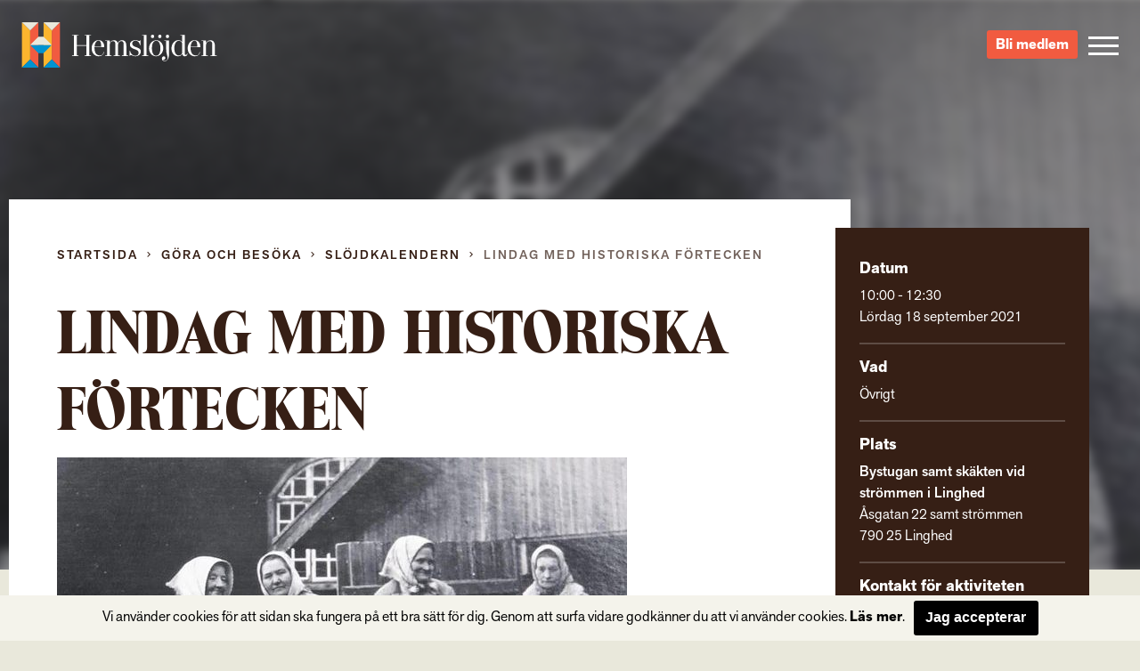

--- FILE ---
content_type: text/html; charset=UTF-8
request_url: https://hemslojden.org/activity/lindag-med-historiska-fortecken/
body_size: 9667
content:
<!--


				`-/+syyhhhyso+:.                 
             -+hmMMMMMMMMMMMMMMMMMds/`            
          -sNMMMMMMMMMMMMMMMMMMMMMMMMMd+`         
        +mMMMMMMMMMMMMMMMMMMMMMMMMMMMMMMMy-       
      /mMMMMMMMMMMMMMMMMMMMMMMMMMMMMMMMMMMMh.     
    `hMMMMMMMMMMMMMMMMMMMMMMMMMMMMMMMMMMMMMMM+    
   -NMMMMMMMMMMMMMMMMMMMMMMMMMMMMMMMMMMMMMMMMMh`  
  -NMMMMMMMMMMMMMMMMMMMMMMMMMMMMMMMMMMMMMMMMMMMh  
 `mMMMMMN:...-mMMMMMMMMMMms/.`   `-/yNMMMMMMMMMMs 
 sMMMMMMMd`   .NMMMMMMMd:             /NMMMMMMMMM-
`MMMMMMMMMh    :MMMMMMs    .ohmmmh+    `mMMMMMMMMy
:MMMMMMMMMMs    +MMMMs    /MMMMMMMMdoooohMMMMMMMMN
/MMMMMMMMMMM+    sMMh     mMMMMMMMMMMMMMMMMMMMMMMM
/MMMMMMMMMMMM/    hm`     dMMMMMNo-.....oMMMMMMMMN
.MMMMMMMMMMMMM-   `.      `hMMMMMMh`    +MMMMMMMMh
 hMMMMMMMMMMMMN.      `.    `/oo+/`     +MMMMMMMM/
 -MMMMMMMMMMMMMm`     hMs-          :ds`+MMMMMMMd 
  +MMMMMMMMMMMMMdoooohMMMMNyo+///oyNMMMNhMMMMMMN. 
   +MMMMMMMMMMMMMMMMMMMMMMMMMMMMMMMMMMMMMMMMMMN.  
    :NMMMMMMMMMMMMMMMMMMMMMMMMMMMMMMMMMMMMMMMd`   
     `yMMMMMMMMMMMMMMMMMMMMMMMMMMMMMMMMMMMMN+     
       -hMMMMMMMMMMMMMMMMMMMMMMMMMMMMMMMMNo`      
         .smMMMMMMMMMMMMMMMMMMMMMMMMMMMd/`        
            -odMMMMMMMMMMMMMMMMMMMMNy+`           
                -/oydmNMMMMNNmhyo:.               



      Handcrafted with Love, Coffee & The_Loop();
             
             { www.vektorgrafik.se }




--><!doctype html><html class="no-js" lang="sv-SE"><head><meta charset="utf-8"><meta http-equiv="X-UA-Compatible" content="IE=edge"><meta name="viewport" content="width=device-width, initial-scale=1.0"><meta class="foundation-mq"><link rel="apple-touch-icon" sizes="180x180" href="https://hemslojden.org/wp-content/themes/Hemslojden/assets/images/favicon/apple-touch-icon.png"><link rel="icon" type="image/png" href="https://hemslojden.org/wp-content/themes/Hemslojden/assets/images/favicon/favicon-32x32.png" sizes="32x32"><link rel="icon" type="image/png" href="https://hemslojden.org/wp-content/themes/Hemslojden/assets/images/favicon/favicon-16x16.png" sizes="16x16"><link rel="manifest" href="https://hemslojden.org/wp-content/themes/Hemslojden/assets/images/favicon/manifest.json"><link rel="mask-icon" href="https://hemslojden.org/wp-content/themes/Hemslojden/assets/images/favicon/safari-pinned-tab.svg" color="#22dd99"><link rel="shortcut icon" href="https://hemslojden.org/wp-content/themes/Hemslojden/assets/images/favicon/favicon.ico"><meta name="msapplication-config" content="https://hemslojden.org/wp-content/themes/Hemslojden/assets/images/favicon/browserconfig.xml"><meta name="theme-color" content="#22dd99"><link rel="pingback" href="https://hemslojden.org/xmlrpc.php"><script src="//use.typekit.net/whn0lnt.js"></script><script>try{Typekit.load({ async: true });}catch(e){}</script><meta name='robots' content='index, follow, max-image-preview:large, max-snippet:-1, max-video-preview:-1'/><title>Lindag med historiska förtecken - Hemslöjden – slöjd och hantverk för alla</title><link rel="canonical" href="https://hemslojden.org/activity/lindag-med-historiska-fortecken/"/><meta property="og:locale" content="sv_SE"/><meta property="og:type" content="article"/><meta property="og:title" content="Lindag med historiska förtecken - Hemslöjden – slöjd och hantverk för alla"/><meta property="og:description" content="Vi fortsätter projektet 1kvm lin med en lindag med historiska förtecken. Föreläsning om Linhantering i Svärdsjöbygden med Eva Nicklasson Kl.10 i Bystugan i Linghed, Åsvägen 22. Eva Nicklasson är fd intendent på Sigtuna Museum &amp; Art, medförfattare till skrifterna ”Dräktbruk och linnetradition i dalasocknarna Svärdsjö och Enviken” samt ”Fässing, blåbolster och finaste linne – kvinnors... Read more &raquo;"/><meta property="og:url" content="https://hemslojden.org/activity/lindag-med-historiska-fortecken/"/><meta property="og:site_name" content="Hemslöjden – slöjd och hantverk för alla"/><meta property="article:publisher" content="https://www.facebook.com/hemslojdens/"/><meta property="og:image" content="https://hemslojden.org/wp-content/uploads/2021/09/119000253_964133160747341_4135308547593956967_n.jpg"/><meta property="og:image:width" content="640"/><meta property="og:image:height" content="640"/><meta property="og:image:type" content="image/jpeg"/><meta name="twitter:card" content="summary_large_image"/><meta name="twitter:label1" content="Beräknad lästid"/><meta name="twitter:data1" content="1 minut"/><script type="application/ld+json" class="yoast-schema-graph">{"@context":"https://schema.org","@graph":[{"@type":"WebPage","@id":"https://hemslojden.org/activity/lindag-med-historiska-fortecken/","url":"https://hemslojden.org/activity/lindag-med-historiska-fortecken/","name":"Lindag med historiska förtecken - Hemslöjden – slöjd och hantverk för alla","isPartOf":{"@id":"https://hemslojden.org/#website"},"primaryImageOfPage":{"@id":"https://hemslojden.org/activity/lindag-med-historiska-fortecken/#primaryimage"},"image":{"@id":"https://hemslojden.org/activity/lindag-med-historiska-fortecken/#primaryimage"},"thumbnailUrl":"https://hemslojden.org/wp-content/uploads/2021/09/119000253_964133160747341_4135308547593956967_n.jpg","datePublished":"2021-09-06T14:32:37+00:00","breadcrumb":{"@id":"https://hemslojden.org/activity/lindag-med-historiska-fortecken/#breadcrumb"},"inLanguage":"sv-SE","potentialAction":[{"@type":"ReadAction","target":["https://hemslojden.org/activity/lindag-med-historiska-fortecken/"]}]},{"@type":"ImageObject","inLanguage":"sv-SE","@id":"https://hemslojden.org/activity/lindag-med-historiska-fortecken/#primaryimage","url":"https://hemslojden.org/wp-content/uploads/2021/09/119000253_964133160747341_4135308547593956967_n.jpg","contentUrl":"https://hemslojden.org/wp-content/uploads/2021/09/119000253_964133160747341_4135308547593956967_n.jpg","width":640,"height":640,"caption":"bilden föreställer fyra kvinnor som står vid dkäkten runt omkring dem en massa restprodukter från linberedning."},{"@type":"BreadcrumbList","@id":"https://hemslojden.org/activity/lindag-med-historiska-fortecken/#breadcrumb","itemListElement":[{"@type":"ListItem","position":1,"name":"Hem","item":"https://hemslojden.org/"},{"@type":"ListItem","position":2,"name":"Lindag med historiska förtecken"}]},{"@type":"WebSite","@id":"https://hemslojden.org/#website","url":"https://hemslojden.org/","name":"Hemslöjden – slöjd och hantverk för alla","description":"Hemslöjden är en ideell organisation med föreningar runt om i landet. Med kunskaper om det handgjorda bidrar vi alla till ett mer hållbart samhälle.","publisher":{"@id":"https://hemslojden.org/#organization"},"potentialAction":[{"@type":"SearchAction","target":{"@type":"EntryPoint","urlTemplate":"https://hemslojden.org/?s={search_term_string}"},"query-input":{"@type":"PropertyValueSpecification","valueRequired":true,"valueName":"search_term_string"}}],"inLanguage":"sv-SE"},{"@type":"Organization","@id":"https://hemslojden.org/#organization","name":"Hemslöjden","url":"https://hemslojden.org/","logo":{"@type":"ImageObject","inLanguage":"sv-SE","@id":"https://hemslojden.org/#/schema/logo/image/","url":"https://hemslojden.org/wp-content/uploads/2017/10/hemslojden_logotyp_liggande_positiv_farg_rgb_lowres.jpg","contentUrl":"https://hemslojden.org/wp-content/uploads/2017/10/hemslojden_logotyp_liggande_positiv_farg_rgb_lowres.jpg","width":904,"height":212,"caption":"Hemslöjden"},"image":{"@id":"https://hemslojden.org/#/schema/logo/image/"},"sameAs":["https://www.facebook.com/hemslojdens/","https://www.instagram.com/hemslojden/","https://www.youtube.com/channel/UCcIRDoutT5LvEf2HSI1HMZA"]}]}</script><link rel='dns-prefetch' href='//ajax.googleapis.com'/><link rel='dns-prefetch' href='//cdn.jsdelivr.net'/><link href='https://fonts.gstatic.com' crossorigin rel='preconnect'/><link rel="alternate" type="application/rss+xml" title="Hemslöjden – slöjd och hantverk för alla &raquo; Webbflöde" href="https://hemslojden.org/feed/"/><link rel="alternate" type="application/rss+xml" title="Hemslöjden – slöjd och hantverk för alla &raquo; Kommentarsflöde" href="https://hemslojden.org/comments/feed/"/><link rel="alternate" title="oEmbed (JSON)" type="application/json+oembed" href="https://hemslojden.org/wp-json/oembed/1.0/embed?url=https%3A%2F%2Fhemslojden.org%2Factivity%2Flindag-med-historiska-fortecken%2F"/><link rel="alternate" title="oEmbed (XML)" type="text/xml+oembed" href="https://hemslojden.org/wp-json/oembed/1.0/embed?url=https%3A%2F%2Fhemslojden.org%2Factivity%2Flindag-med-historiska-fortecken%2F&#038;format=xml"/><style id='wp-img-auto-sizes-contain-inline-css' type='text/css'>
img:is([sizes=auto i],[sizes^="auto," i]){contain-intrinsic-size:3000px 1500px}
/*# sourceURL=wp-img-auto-sizes-contain-inline-css */</style><style id='wp-block-library-inline-css' type='text/css'>
:root{--wp-block-synced-color:#7a00df;--wp-block-synced-color--rgb:122,0,223;--wp-bound-block-color:var(--wp-block-synced-color);--wp-editor-canvas-background:#ddd;--wp-admin-theme-color:#007cba;--wp-admin-theme-color--rgb:0,124,186;--wp-admin-theme-color-darker-10:#006ba1;--wp-admin-theme-color-darker-10--rgb:0,107,160.5;--wp-admin-theme-color-darker-20:#005a87;--wp-admin-theme-color-darker-20--rgb:0,90,135;--wp-admin-border-width-focus:2px}@media (min-resolution:192dpi){:root{--wp-admin-border-width-focus:1.5px}}.wp-element-button{cursor:pointer}:root .has-very-light-gray-background-color{background-color:#eee}:root .has-very-dark-gray-background-color{background-color:#313131}:root .has-very-light-gray-color{color:#eee}:root .has-very-dark-gray-color{color:#313131}:root .has-vivid-green-cyan-to-vivid-cyan-blue-gradient-background{background:linear-gradient(135deg,#00d084,#0693e3)}:root .has-purple-crush-gradient-background{background:linear-gradient(135deg,#34e2e4,#4721fb 50%,#ab1dfe)}:root .has-hazy-dawn-gradient-background{background:linear-gradient(135deg,#faaca8,#dad0ec)}:root .has-subdued-olive-gradient-background{background:linear-gradient(135deg,#fafae1,#67a671)}:root .has-atomic-cream-gradient-background{background:linear-gradient(135deg,#fdd79a,#004a59)}:root .has-nightshade-gradient-background{background:linear-gradient(135deg,#330968,#31cdcf)}:root .has-midnight-gradient-background{background:linear-gradient(135deg,#020381,#2874fc)}:root{--wp--preset--font-size--normal:16px;--wp--preset--font-size--huge:42px}.has-regular-font-size{font-size:1em}.has-larger-font-size{font-size:2.625em}.has-normal-font-size{font-size:var(--wp--preset--font-size--normal)}.has-huge-font-size{font-size:var(--wp--preset--font-size--huge)}.has-text-align-center{text-align:center}.has-text-align-left{text-align:left}.has-text-align-right{text-align:right}.has-fit-text{white-space:nowrap!important}#end-resizable-editor-section{display:none}.aligncenter{clear:both}.items-justified-left{justify-content:flex-start}.items-justified-center{justify-content:center}.items-justified-right{justify-content:flex-end}.items-justified-space-between{justify-content:space-between}.screen-reader-text{border:0;clip-path:inset(50%);height:1px;margin:-1px;overflow:hidden;padding:0;position:absolute;width:1px;word-wrap:normal!important}.screen-reader-text:focus{background-color:#ddd;clip-path:none;color:#444;display:block;font-size:1em;height:auto;left:5px;line-height:normal;padding:15px 23px 14px;text-decoration:none;top:5px;width:auto;z-index:100000}html :where(.has-border-color){border-style:solid}html :where([style*=border-top-color]){border-top-style:solid}html :where([style*=border-right-color]){border-right-style:solid}html :where([style*=border-bottom-color]){border-bottom-style:solid}html :where([style*=border-left-color]){border-left-style:solid}html :where([style*=border-width]){border-style:solid}html :where([style*=border-top-width]){border-top-style:solid}html :where([style*=border-right-width]){border-right-style:solid}html :where([style*=border-bottom-width]){border-bottom-style:solid}html :where([style*=border-left-width]){border-left-style:solid}html :where(img[class*=wp-image-]){height:auto;max-width:100%}:where(figure){margin:0 0 1em}html :where(.is-position-sticky){--wp-admin--admin-bar--position-offset:var(--wp-admin--admin-bar--height,0px)}@media screen and (max-width:600px){html :where(.is-position-sticky){--wp-admin--admin-bar--position-offset:0px}}
/*wp_block_styles_on_demand_placeholder:697889477c0ad*/
/*# sourceURL=wp-block-library-inline-css */</style><style id='classic-theme-styles-inline-css' type='text/css'>
/*! This file is auto-generated */
.wp-block-button__link{color:#fff;background-color:#32373c;border-radius:9999px;box-shadow:none;text-decoration:none;padding:calc(.667em + 2px) calc(1.333em + 2px);font-size:1.125em}.wp-block-file__button{background:#32373c;color:#fff;text-decoration:none}
/*# sourceURL=/wp-includes/css/classic-themes.min.css */</style><link rel='stylesheet' id='site-css-css' href='https://hemslojden.org/wp-content/themes/Hemslojden/assets/css/style.min.css?ver=1.1.8' type='text/css' media='all'/><link rel='stylesheet' id='vendor-css-external-css' href='https://cdn.jsdelivr.net/npm/select2@4.0.12/dist/css/select2.min.css?ver=6.9' type='text/css' media='all'/><script type="text/javascript" src="//ajax.googleapis.com/ajax/libs/jquery/1.12.0/jquery.min.js?ver=6.9" id="jquery-js"></script><script type="text/javascript" src="https://cdn.jsdelivr.net/npm/select2@4.0.12/dist/js/select2.min.js?ver=6.9" id="vendor-js-external-js"></script><link rel="https://api.w.org/" href="https://hemslojden.org/wp-json/"/><link rel='shortlink' href='https://hemslojden.org/?p=76194'/><script>(function(w,d,s,l,i){w[l]=w[l]||[];w[l].push({'gtm.start':
		new Date().getTime(),event:'gtm.js'});var f=d.getElementsByTagName(s)[0],
		j=d.createElement(s),dl=l!='dataLayer'?'&l='+l:'';j.async=true;j.src=
		'https://www.googletagmanager.com/gtm.js?id='+i+dl;f.parentNode.insertBefore(j,f);
		})(window,document,'script','dataLayer','GTM-W6PGDHS');</script></head><body class="wp-singular activity-template-default single single-activity postid-76194 wp-theme-Hemslojden" data-ajax-url="https://hemslojden.org/wp-admin/admin-ajax.php"><noscript><iframe src="https://www.googletagmanager.com/ns.html?id=GTM-W6PGDHS" height="0" width="0" style="display:none;visibility:hidden"></iframe></noscript><div class="access-links text-center"><a href="#main" tabindex="1" class="show-on-focus">Gå direkt till innehållet</a></div><section class="page-header"><div class="page-header__content top-bar"><div class="top-bar__item top-bar__item--left"><a href="https://hemslojden.org" class="page-header__logo">Hemslöjden – slöjd och hantverk för alla</a><div class="prefix-menu hide-for-large">Jag vill...</div></div><div class="top-bar__item top-bar__item--right height-100"><div class="hide-for-medium height-100"><div class="search-button height-100"><div class="icon-search icon-search--mobile"></div></div><div class="search-container"><form id="#main-search" role="search" method="get" class="search-form" action="https://hemslojden.org/"><label><input type="search" class="search-field " placeholder="Vad letar du efter?" value="" name="s" title="Search for:"/></label><input type="submit" class="search-submit"/></form></div></div><a class="link-button link-button-a link-button-a-menu" href="https://hemslojden.membersite.se/Membership/BuyMembership" target="_blank">Bli medlem</a><button type="button" class="menu-toggle" data-toggle="off-canvas-nav"><span class="hamburger"><span class="hamburger__bar hamburger__bar--white"></span><span class="hamburger__bar hamburger__bar--white"></span><span class="hamburger__bar hamburger__bar--white"></span></span></button><div class="social-links-wrap"><a href="https://www.instagram.com/hemslojden/" class="instagram-link icon-instagram" target="_blank"></a><a href="https://sv-se.facebook.com/hemslojdens/" class="facebook-link icon-facebook" target="_blank"> </a><a href="https://www.youtube.com/channel/UCcIRDoutT5LvEf2HSI1HMZA/videos" class="youtube-link icon-youtube" target="_blank"></a></div><div class="show-for-large"><div><div class="language-container box-shadow "><div class="language-heading"><span class="icon-language"></span><a href="#">Info in other languages</a><span class="icon-arrow-down"></span></div><div class="language-dropdown"><ul id="language-menu" class="vertical menu  row"><li id="menu-item-33866"><a href="https://hemslojden.org/in-english/">In English</a></li></ul></div></div></div><div class="search-medium-up"><form id="#main-search" role="search" method="get" class="search-form" action="https://hemslojden.org/"><label><input type="search" class="search-field " placeholder="Vad letar du efter?" value="" name="s" title="Search for:"/></label><input type="submit" class="search-submit"/></form></div></div></div></div></section><div class="global-nav"><div class="row show-for-medium-only space-large"><div class="column medium-6"><div class="language-container box-shadow "><div class="language-heading"><span class="icon-language"></span><a href="#">Info in other languages</a><span class="icon-arrow-down"></span></div><div class="language-dropdown"><ul id="language-menu" class="vertical menu  row"><li><a href="https://hemslojden.org/in-english/">In English</a></li></ul></div></div></div><div class="column medium-6"><div class="search-medium-up"><form id="#main-search" role="search" method="get" class="search-form" action="https://hemslojden.org/"><label><input type="search" class="search-field " placeholder="Vad letar du efter?" value="" name="s" title="Search for:"/></label><input type="submit" class="search-submit"/></form></div></div></div><div class="row"><div class="prefix-menu show-for-large push-up">Jag vill...</div></div><ul id="menu-huvudmeny" class="vertical menu row"><li class="menu__item has-children level-0 small-12 medium-6 large-4 column"><a class="menu__link" href="https://hemslojden.org/gora-och-besoka/"><i class="ico-plus"></i>Göra och besöka</a><ul class="sub-menu"><li class="menu__item  level-1"><a class="menu__link" href="https://hemslojden.org/gora-och-besoka/slojdkalendern/">Slöjdkalendern</a></li><li class="menu__item  level-1"><a class="menu__link" href="https://hemslojden.org/gora-och-besoka/hemslojdsbutiker/">Hemslöjdsbutiker</a></li><li class="menu__item  level-1"><a class="menu__link" href="https://hemslojden.org/gora-och-besoka/1-kvm-lin-2/">1 kvm lin</a></li></ul></li><li class="menu__item has-children level-0 small-12 medium-6 large-4 column"><a class="menu__link" href="https://hemslojden.org/fa-kunskap/"><i class="ico-plus"></i>&#8230;få kunskap</a><ul class="sub-menu"><li class="menu__item  level-1"><a class="menu__link" href="https://hemslojden.org/fa-kunskap/gesall-mastare/">Gesäll- och mästarbrev</a></li><li class="menu__item  level-1"><a class="menu__link" href="https://hemslojden.org/fa-kunskap/stipendier/">Stipendier</a></li><li class="menu__item has-children level-1"><a class="menu__link" href="https://hemslojden.org/fa-kunskap/hemslojdenssamlingar/"><i class="ico-plus"></i>Hemslöjdens samlingar</a><ul class="sub-menu"><li class="menu__item  level-2"><a class="menu__link" href="https://hemslojden.org/fa-kunskap/hemslojdenssamlingar/zickermans-studiesamling/">Zickermans studiesamling</a></li></ul></li><li class="menu__item  level-1"><a class="menu__link" href="https://hemslojden.org/fa-kunskap/skogens-material/">Skogens material</a></li><li class="menu__item  level-1"><a class="menu__link" href="https://hemslojden.org/fa-kunskap/om-ull/">Om ull</a></li><li class="menu__item  level-1"><a class="menu__link" href="https://hemslojden.org/fa-kunskap/korgar/">Korgar</a></li><li class="menu__item  level-1"><a class="menu__link" href="https://hemslojden.org/fa-kunskap/1-kvm-lin-2/linets-historia/">Om lin</a></li><li class="menu__item has-children level-1"><a class="menu__link" href="https://hemslojden.org/om-hemslojden/"><i class="ico-plus"></i>Om Hemslöjden</a><ul class="sub-menu"><li class="menu__item  level-2"><a class="menu__link" href="https://hemslojden.org/om-hemslojden/organisation/">Organisation</a></li><li class="menu__item  level-2"><a class="menu__link" href="https://hemslojden.org/om-hemslojden/hemslojdens-styrelse/">Riksförbundets styrelse</a></li><li class="menu__item  level-2"><a class="menu__link" href="https://hemslojden.org/om-hemslojden/historia/">Hemslöjden – från starten till idag</a></li><li class="menu__item  level-2"><a class="menu__link" href="https://hemslojden.org/om-hemslojden/hemslojdens-personuppgiftspolicy/">Hemslöjdens personuppgiftspolicy</a></li><li class="menu__item  level-2"><a class="menu__link" href="https://hemslojden.org/fa-kunskap/tidningen-hemslojd/">Tidningen Hemslöjd</a></li><li class="menu__item  level-2"><a class="menu__link" href="https://hemslojden.org/fa-kunskap/hemslojdens-forlag/">Hemslöjdens förlag</a></li></ul></li></ul></li><li class="menu__item has-children level-0 small-12 medium-6 large-4 column"><a class="menu__link" href="https://hemslojden.org/engagera-mig/"><i class="ico-plus"></i>&#8230;engagera mig</a><ul class="sub-menu"><li class="menu__item  level-1"><a class="menu__link" href="https://hemslojden.org/engagera-mig/bli-medlem/">Bli medlem</a></li><li class="menu__item  level-1"><a class="menu__link" href="https://hemslojden.org/engagera-mig/medlemsforeningar/">Medlemsföreningar</a></li><li class="menu__item has-children level-1"><a class="menu__link" href="https://hemslojden.org/for-medlemsforeningarna/"><i class="ico-plus"></i>För medlemsföreningarna</a><ul class="sub-menu"><li class="menu__item  level-2"><a class="menu__link" href="https://hemslojden.org/for-medlemsforeningarna/forbundsstamma/">Förbundsstämma</a></li><li class="menu__item  level-2"><a class="menu__link" href="https://hemslojden.org/for-medlemsforeningarna/foreningsmoten/">Föreningsmöten</a></li><li class="menu__item  level-2"><a class="menu__link" href="https://hemslojden.org/for-medlemsforeningarna/verktygsladan/hemslojdens-kurser-2/">Arrangörsinfo om: Hemslöjdens kurser</a></li><li class="menu__item has-children level-2"><a class="menu__link" href="https://hemslojden.org/for-medlemsforeningarna/verktygsladan/"><i class="ico-plus"></i>Verktygslådan</a><ul class="sub-menu"><li class="menu__item  level-3"><a class="menu__link" href="https://hemslojden.org/for-medlemsforeningarna/verktygsladan/styrochverksamhetsdokument/">Styr- och verksamhetsdokument</a></li><li class="menu__item  level-3"><a class="menu__link" href="https://hemslojden.org/for-medlemsforeningarna/verktygsladan/foreningskunskap/">Föreningskunskap</a></li><li class="menu__item  level-3"><a class="menu__link" href="https://hemslojden.org/for-medlemsforeningarna/verktygsladan/hemslojdens-varumarkesplattform-3/">Varumärkesplattform</a></li><li class="menu__item  level-3"><a class="menu__link" href="https://hemslojden.org/for-medlemsforeningarna/verktygsladan/visuellidentitet/">Visuell identitet</a></li><li class="menu__item  level-3"><a class="menu__link" href="https://hemslojden.org/for-medlemsforeningarna/verktygsladan/mfmaterial/">Gemensamt material</a></li><li class="menu__item  level-3"><a class="menu__link" href="https://hemslojden.org/for-medlemsforeningarna/verktygsladan/manualwebben/">Manual för webben</a></li><li class="menu__item  level-3"><a class="menu__link" href="https://hemslojden.org/for-medlemsforeningarna/verktygsladan/manualer-for-hemslojdens-samlingar/">Manual för Hemslöjdens samlingar</a></li><li class="menu__item  level-3"><a class="menu__link" href="https://hemslojden.org/for-medlemsforeningarna/verktygsladan/slojdklubben/">Slöjdverksamhet för barn och unga</a></li></ul></li></ul></li></ul></li><li class="menu__item has-children level-0 small-12 medium-6 large-4 column"><a class="menu__link" href="https://hemslojden.org/om-hemslojden/kontakt/"><i class="ico-plus"></i>Kontakt</a><ul class="sub-menu"><li class="menu__item  level-1"><a class="menu__link" href="https://hemslojden.org/om-hemslojden/kontakt/medarbetare/">Medarbetare</a></li><li class="menu__item  level-1"><a class="menu__link" href="https://hemslojden.org/om-hemslojden/kontakt/press/">Press</a></li></ul></li><li class="menu__item is-active-parent has-children level-0 small-12 medium-6 large-4 column"><a class="menu__link" href="https://hemslojden.org/nyheter/"><i class="ico-plus"></i>Nyheter</a><ul class="sub-menu"><li class="menu__item  level-1"><a class="menu__link" href="https://hemslojden.org/category/1-kvm-lin/">1 kvm lin</a></li><li class="menu__item  level-1"><a class="menu__link" href="https://hemslojden.org/category/hemslojdens-samlingar/">Hemslöjdens samlingar</a></li><li class="menu__item  level-1"><a class="menu__link" href="https://hemslojden.org/category/ovriga-nyheter/">Övriga nyheter</a></li><li class="menu__item  level-1"><a class="menu__link" href="https://hemslojden.org/category/ovriga-nyheter/korgar/">Korgar</a></li></ul></li></ul><div class="row text-center language-mobile-container"><div class="column small-12 push-down language-mobile"><div class="language-container box-shadow "><div class="language-heading"><span class="icon-language"></span><a href="#">Info in other languages</a><span class="icon-arrow-down"></span></div><div class="language-dropdown"><ul id="language-menu" class="vertical menu  row"><li><a href="https://hemslojden.org/in-english/">In English</a></li></ul></div></div></div><a class="link-button link-button-a link-button-a-menu link-button-a-mobile" href="https://hemslojden.membersite.se/Membership/BuyMembership" target="_blank">Bli medlem</a><div class="small-12 push-down push-up"><a class="underline" href="mailto:info@hemslojden.org">info@hemslojden.org</a><p class="nomarg underline">+46 (0)8-54 54 94 50</p></div><div class="column small-6 small-offset-3 push-down socal-icons"><div class="social-links-wrap"><a href="https://www.instagram.com/hemslojden/" class="instagram-link icon-instagram" target="_blank"></a><a href="https://sv-se.facebook.com/hemslojdens/" class="facebook-link icon-facebook" target="_blank"> </a><a href="https://www.youtube.com/channel/UCcIRDoutT5LvEf2HSI1HMZA/videos" class="youtube-link icon-youtube" target="_blank"></a></div></div></div></div></div><section id="bg-image" class="top-section top-section--image relative bg-transparent"><div class="top-img" style="background:linear-gradient(180deg,rgba(0,0,0,0) 0,rgba(0,0,0,.3) 100%),linear-gradient(180deg,rgba(0,0,0,.5) 0,rgba(0,0,0,0) 100%),url(https://hemslojden.org/wp-content/uploads/2021/09/119000253_964133160747341_4135308547593956967_n.jpg) no-repeat;background-size:cover;-webkit-filter:blur(5px);-moz-filter:blur(5px);-o-filter:blur(5px);-ms-filter:blur(5px);filter:blur(5px);transform:scale(1.02);"></div></section><main id="main" class="main-section main" role="main"><div class="row"><div class="column large-9 small-12 main-content"><div class="article-wrapper"><div class="breadcrumbs"><div class="row"><div class="column small-12"><nav class="breadcrumb"><a class="breadcrumb__link breadcrumb__link--home" href="https://hemslojden.org/">Startsida</a><span class="breadcrumb__separator icon-arrow-right"></span><a class="breadcrumb__link" href="https://hemslojden.org/gora-och-besoka/">Göra och besöka</a><span class="breadcrumb__separator icon-arrow-right"></span><a class="breadcrumb__link" href="https://hemslojden.org/gora-och-besoka/slojdkalendern/">Slöjdkalendern</a><span class="breadcrumb__separator icon-arrow-right"></span><a class="breadcrumb__link is-active hakan6" href="https://hemslojden.org/activity/lindag-med-historiska-fortecken/">Lindag med historiska förtecken</a></nav></div></div></div><article id="post-76194" class="post-76194 activity type-activity status-publish has-post-thumbnail hentry tag-1kvmlin2021 tag-lindag wp-sticky" role="article" itemscope itemtype="http://schema.org/WebPage"><header class="article-header"><h1 class="page-title">Lindag med historiska förtecken</h1></header><section class="entry-content" itemprop="articleBody"><img width="640" height="471" src="https://hemslojden.org/wp-content/uploads/2021/09/119000253_964133160747341_4135308547593956967_n-640x471.jpg" class="attachment-img-article size-img-article wp-post-image" alt="bilden föreställer fyra kvinnor som står vid dkäkten runt omkring dem en massa restprodukter från linberedning." decoding="async" fetchpriority="high"/><p>Vi fortsätter projektet 1kvm lin med en lindag med historiska förtecken.<br/>
Föreläsning om Linhantering i Svärdsjöbygden med Eva Nicklasson<br/>
Kl.10 i Bystugan i Linghed, Åsvägen 22.<br/>
Eva Nicklasson är fd intendent på Sigtuna Museum &amp; Art, medförfattare till skrifterna ”Dräktbruk och linnetradition i dalasocknarna Svärdsjö och Enviken” samt ”Fässing, blåbolster och finaste linne – kvinnors arbete till nytta och glädje i Svärdsjö gamla socken” dräktkunnig och kursledare inom Svärdsjödräkten.</p><p>Efter föreläsningen promenad till:</p><p>Skäkten vid Strömmen i Linghed<br/>
ca.kl.11:15<br/>
Förmiddagsfika vid skäkten i Linghed, Teta Backlund berättar om skäkten, därefter visning av skäkten. Vid skäkten kan man köpa fika och lunch, (lokalproducerad lammkorv, grillad med lite goda tillbehör).<br/>
Bilden är lånad från linghedsskäktens instagram @skakten_linghed. På bilderna ser vi linskäkterskorna Anna Hansson, Lisa Thörn, Marta Hedlund och Brita Söderlund i en hög av skakungar.</p></section><div class="row"><div class="columns small-12 margin-top-medium social-share"><a href="#" class="social-link fb" data-type="facebook" data-href="https://hemslojden.org/activity/lindag-med-historiska-fortecken/"><span class="icon-facebook"></span><span class="text ">Dela</span></a><a href="#" class="social-link twitter" data-type="twitter" data-href="https://hemslojden.org/activity/lindag-med-historiska-fortecken/"><span class="icon-twitter"></span><span class="text">Twittra</span></a><a href="mailto:?subject=Tips från Hemslöjden&body=https://hemslojden.org/activity/lindag-med-historiska-fortecken/" class="social-link mail"><span class="icon-mail"></span><span class="text">Mejla länk</span></a></div></div><footer class="article-footer"></footer></article></div></div><aside class="aside column large-3 small-12" role="complementary"><div class="aside__item bg-brown"><div class="box"><h3 class="box-title">Datum</h3><p class="box-content"><span class="meta-time">10:00 - 12:30</span><br><span class="meta-date">Lördag 18 september 2021</span></p></div><div class="box"><h3 class="box-title">Vad</h3><p class="box-content">Övrigt</p></div><div class="box"><h3 class="box-title">Plats</h3><div class="box-content"><p><strong>Bystugan samt skäkten vid strömmen i Linghed</strong><br/>	Åsgatan 22 samt strömmen <br/>	790 25								Linghed</p></div></div><div class="box"><h3 class="box-title">Kontakt för aktiviteten</h3><p class="box-content"><strong>Katarina Karlsson Hofvander</strong><br/>	0706682714<br><a class="contact_email" href="mailto:kattis.k.hofvander@hemslojd.org">kattis.k.hofvander@hemslojd.org</a></p></div><div class="box"><h3 class="box-title">Kostnad</h3><p class="box-content"><strong>För medlemmar: gratis men om man anmält sig och inte dyker upp kostar det 100kr</strong><br/><strong>Övriga: gratis men om man anmält sig och inte dyker upp kostar det 100kr</strong></p><button class="signup-activity" data-open="modal-activity">Anmäl dig här!</button></div><div class="box"><h3 class="box-title">Arrangör</h3><p class="box-content"><a href="https://hemslojden.org/forening/dalarnashemslojdsforbund/"><strong>Dalarnas Hemslöjdsförbund</strong></a></p></div><div class="box box-tag"><h3 class="box-title">Taggar</h3><p class="box-content"><a href="https://hemslojden.org/tag/1kvmlin2021/" rel="tag">#1kvmlin2021</a> <a href="https://hemslojden.org/tag/lindag/" rel="tag">lindag</a></p></div></div></div></aside></div></main><div class="medium reveal" id="modal-activity" data-reveal><button class="close-button" data-close aria-label="Close modal" type="button"><span aria-hidden="true">&times;</span></button><div class="row "><div class="column small-12 bg-light-beige"><div id="activity_signup" class="row"><div class=" column small-12"><div class="text-center"><h2 class="modal-title">Anmälan till "<strong>Lindag med historiska förtecken</strong>"</h2><p class="breadcrumbs">Fyll i alla fält med en asterix (&#42;) nedan för att anmäla dig till aktiviteten</p></div></div></div><div class="ajax-loader"><span></span></div><p class="form-message success thank-you">Du är nu anmäld till "<strong>Lindag med historiska förtecken</strong>"!</p><form class="column small-12  activity-signup-form" method="POST" action=""><input type="hidden" name="form_submit" value="1"><div class="column small-12 push-up push-down text-center"><fieldset><legend>Är du medlem i Hemslöjdsföreningen?</legend><input type="radio" name="member" id="member_true" value="true"> <label for="member_true">Ja</label><input type="radio" name="member" id="member_false" value="false"> <label for="member_false">Nej</label></fieldset></div><div class="row"><div class="column small-12 medium-6"><label class="form-label">Medlemsnummer											<input class="form-control" id="member_no" type="text" name="member_no" value=""></label></div><div class="column small-12 medium-6"><label class="form-label">Namn&#42;											<input class="form-control form-control-required" type="text" name="name" id="name" required/><span class="form-error">Skriv ditt namn</span></label></div></div><div class="row"><div class="column small-12 medium-6"><label class="form-label">E-post&#42;										<input class="form-control form-control-required" type="email" name="email" id="email" required/><span class="form-error">Skriv din e-post</span></label></div><div class="column small-12 medium-6"><label class="form-label">Telefonnummer&#42;										<input class="form-control form-control-required" type="text" name="phone" id="phone" required/><span class="form-error">Skriv ditt telefonnummer</span></label></div></div><div class="row"><div class="column small-12 medium-6"><label class="form-label">Adress&#42;										<input class="form-control form-control-required" type="text" name="address" id="address" required/><span class="form-error">Skriv din adress</span></label></div><div class="column small-12 medium-6"><label class="form-label">Postnummer										<input class="form-control" type="text" name="postal_code" id="postal_code"/></label></div></div><div class="row"><div class="column small-12 medium-6"><label class="form-label">Stad										<input class="form-control" type="text" name="city" id="city"/></label></div><div class="column small-12 medium-6"><label class="form-label">Meddelande										<textarea class="form-control form-control-textarea" name="message"></textarea></label></div></div><div class="row"><div class="column small-12 medium-12 gdpr-checkbox"><input type="checkbox" name="gdpr" value="" id="gdpr"><label for="gdpr" class="gdpr-label">Jag godkänner att mina uppgifter angivna i formuläret hanteras av Hemslöjden enligt Dataskyddsförordningen, GDPR. Uppgifterna behövs för att hantera din anmälan och lämnas aldrig ut till något företag, annan organisation eller privatperson.</label><p class="form-error-gdpr">Var god fyll i checkboxen ovan, för att godkänna att Hemslöjden hanterar din information!</p></div></div><input type="hidden" value="76194" name="post_id"><input type="hidden" value="kattis.k.hofvander@hemslojd.org" name="register_email"><div class="column medium-8 medium-offset-2 push-down"><input type="submit" value="Skicka" class="form-submit signup-activity"></div></form></div></div></div></div><footer class="row expanded footer" role="contentinfo" style="background:url(https://hemslojden.org/wp-content/uploads/2017/10/tovad-ull-hemslojden-1800x632.jpg);background-size:cover;background-repeat:no-repeat;background-position:center center;background-color:#000;"><div class="column small-12"><div class="row footer__inner bg-white box-shadow"><div class="column small-12 medium-6 nopad-left"><a href="https://hemslojden.org" class="footer__logo">Hemslöjden – slöjd och hantverk för alla</a><a class="mail-a" href="mailto:info@hemslojden.org?subject=hemslöjden.org kontakt via hemsidan">info@hemslojden.org</a><a class="phone-a" href="tel:+46854549450">+46 (0)8-545 494 50</a><p class="source-org copyright">&copy; Hemslöjden – slöjd och hantverk för alla 2026</p></div><div class="column small-12 medium-6 nopad-left nopad-right second-col"><p class="footer-description">hemslojden.org är Svenska Hemslöjdsföreningarnas Riksförbunds hemsida. Hemslöjden är en ideell organisation som i över 110 år arbetat med att visa värdet av det handgjorda skapandet. Riksförbundet äger Hemslöjd Media Sverige AB där tidningen Hemslöjd ingår.</p><a href="https://hemslojden.membersite.se/Home/MyProfile">Inloggning för medlemmar</a><a rel="nofollow" target="_blank" href="http://www.hemslojd.se">Tidningen Hemslöjd</a></div></div></div></footer><div class="cookie-disclaimer hide"><p class="small no-margin">Vi använder cookies för att sidan ska fungera på ett bra sätt för dig. Genom att surfa vidare godkänner du att vi använder cookies. <a href=" https://hemslojden.org/om-cookies/ " rel="nofollow">Läs mer</a>.</p><button class="remove-cookie-disclaimer">Jag accepterar</button></div><script type="speculationrules">{"prefetch":[{"source":"document","where":{"and":[{"href_matches":"/*"},{"not":{"href_matches":["/wp-*.php","/wp-admin/*","/wp-content/uploads/*","/wp-content/*","/wp-content/plugins/*","/wp-content/themes/Hemslojden/*","/*\\?(.+)"]}},{"not":{"selector_matches":"a[rel~=\"nofollow\"]"}},{"not":{"selector_matches":".no-prefetch, .no-prefetch a"}}]},"eagerness":"conservative"}]}</script><script type="text/javascript" src="https://hemslojden.org/wp-content/themes/Hemslojden/scripts/global.js?ver=1.0.0" id="aoh-global-js"></script><script type="text/javascript" src="https://hemslojden.org/wp-content/themes/Hemslojden/scripts/social/twitter.js?ver=1.0.0" id="social-twitter-js"></script><script type="text/javascript" src="https://hemslojden.org/wp-content/themes/Hemslojden/scripts/social/facebook.js?ver=1.0.0" id="social-facebook-js"></script><script type="text/javascript" src="https://hemslojden.org/wp-content/themes/Hemslojden/scripts/Bazooka/Hemslojden/Handlers/SearchHandler.js?ver=1.0.0" id="aoh-searchhandler-js"></script><script type="text/javascript" src="https://hemslojden.org/wp-content/themes/Hemslojden/scripts/Bazooka/Hemslojden/Handlers/ActivitySignUpHandler.js?ver=1.0.1" id="aoh-activitysignuphandler-js"></script><script type="text/javascript" src="https://hemslojden.org/wp-content/themes/Hemslojden/scripts/Bazooka/Hemslojden/Core.js?ver=1.0.0" id="aoh-core-js"></script><script type="text/javascript" src="https://hemslojden.org/wp-content/themes/Hemslojden/scripts/main.js?ver=1.0.0" id="aoh-main-js"></script><script type="text/javascript" src="https://hemslojden.org/wp-content/themes/Hemslojden/assets/js/vendor.min.js?ver=1.1.8" id="vendor-js-js"></script><script type="text/javascript" src="https://hemslojden.org/wp-content/themes/Hemslojden/assets/js/app.min.js?ver=1.1.8" id="app-js-js"></script>		
	</body>
</html> <!-- end page -->








			

